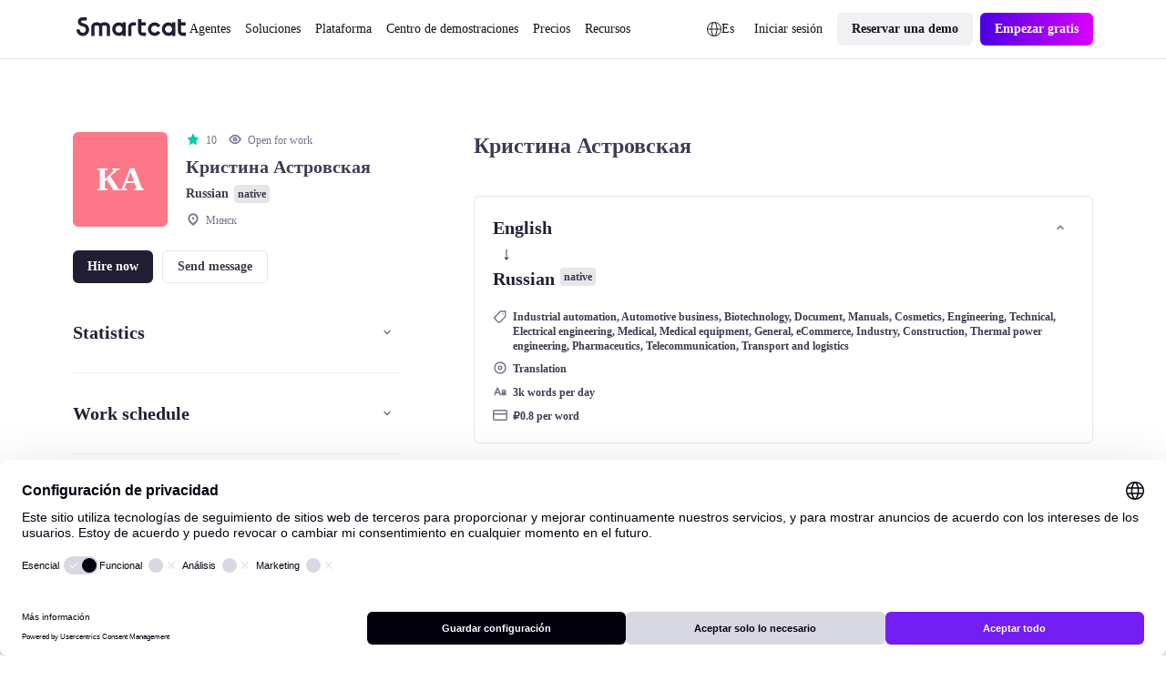

--- FILE ---
content_type: text/javascript; charset=utf-8
request_url: https://es.smartcat.com/_nuxt/enFooter(es).utL8ptJB.js
body_size: 1471
content:
const t="Smartcat Platform Inc. 2023 | 177 Huntington Ave Ste 1703, PMB 50985, Boston, Massachusetts 02115-3153 US",e="https://www.facebook.com/smartcatai",o="https://www.linkedin.com/company/smartcatai",r="https://x.com/Smartcatai",a="https://www.youtube.com/channel/UCKKUamgbbSDDe5AGCZ5jeBg",s="Síganos:",c="https://zgmt9lxb.tinifycdn.com/_promo-content/1689328925721Vector.png",i="4.8",n="Leer reseñas en",m="https://www.g2.com/products/smartcat/reviews?utm_source=promo&utm_medium=footer&utm_campaign=review",l="Seleccione su idioma",h="Preferencias de cookies",p="https://zgmt9lxb.tinifycdn.com/_promo-content/1689326640526Soc_logo.png",d="Organización compatible con SOC II",f=[{icon:"https://9934pr0j.tinifycdn.com/storage/v1/object/public/sc-store/1674834070174icon-1.svg",text:"Recorrido por producto",href:"/product-tour/"},{icon:"https://9934pr0j.tinifycdn.com/storage/v1/object/public/sc-store/1674834078085icon-2.svg",text:"¿Por qué Smartcat?",href:"/why-smartcat/"},{icon:"https://9934pr0j.tinifycdn.com/storage/v1/object/public/sc-store/1674834084869icon-3.svg",text:"Empresa",href:"/enterprise/"},{icon:"https://9934pr0j.tinifycdn.com/storage/v1/object/public/sc-store/1674834091169icon-4.svg",text:"Para vendedores",href:"/suppliers/"},{icon:"https://9934pr0j.tinifycdn.com/storage/v1/object/public/sc-store/1674834098463icon-5.svg",text:"Precios",href:"/pricing/"}],u=[{title:"Producto",mode:"",items:[{text:"Traducción de la IA",href:"/ai-translator/"},{text:"Mercado de lingüistas",href:"/marketplace/"},{text:"Sitio web de traducción",href:"/website-translator/"},{text:"Automatización de pagos",href:"/payments/"},{text:"Herramienta TAO avanzada",href:"/cat-tool/"},{text:"Integraciones",href:"/integrations/"}]},{title:"Soluciones por rol",mode:"",items:[{href:"/learning-and-development/",text:"Gerente de Capacitación y Desarrollo"},{text:"Comercializador",href:"/marketing-translation/"},{text:"Administrador de localización",href:"/translation-management-system/"},{text:"Gerente de producto",href:"/product-localization/"},{text:"Gobierno",href:"/government-translation/"},{text:"Distritos escolares",href:"/ai-translation-software-for-schools/"},{text:"Proveedor de servicios lingüísticos",href:"/agencies/"}]},{title:"Soluciones por objetivo",mode:"",items:[{text:"Traducir un archivo",href:"/translate-document/"},{text:"Contratar traductores",href:"/marketplace/"},{text:"Localizar software",href:"/software-localization/"},{text:"Traducir vídeo",href:"/video-translation/"},{text:"Traducir PDF",href:"/pdf-translator/"},{text:"Localizar sitio web",href:"/website-translator/"},{text:"Localizar aplicación móvil",href:"/localize-mobile-app/"},{text:"Localizar comercio electrónico",href:"/ecommerce-translation/"}]},{title:"",mode:"group",items:[{title:"Empresa",items:[{text:"Sobre nosotros",href:"/about-us/"},{text:"Código de cultura",href:"/culture-code/"},{text:"Carreras",href:"/careers/"},{text:"RFP",href:"/rfp-translation/"}]},{title:"Industrias",items:[{text:"Ciencias de la vida",href:"/life-science-translation/"},{text:"Venta al por menor y bienes de consumo",href:"/retail-consumer-goods-translation/"},{text:"Manufactura",href:"/manufacturing-translation/"},{text:"Automotriz",href:"/automotive-translation/"},{text:"Técnico",href:"/technical-translation/"}]}]},{title:"Recursos",mode:"",items:[{text:"Blog",href:"/blog/"},{text:"Eventos en línea",href:"/events/"},{text:"Estudios de caso",href:"https://www.smartcat.com/cases/"},{text:"Centro de ayuda",href:"https://help.smartcat.com/"},{text:"Soporte",href:"https://help.smartcat.com/contact-support/"},{text:"Qué hay de nuevo",href:"/news/"},{text:"Notas de lanzamiento",href:"https://www.smartcat.com/release-notes/"}]}],x=[{text:"Seguridad",href:"/security/"},{text:"Política de privacidad",href:"https://www.smartcat.com/legal/privacy-policy/"},{text:"Términos de servicio",href:"https://www.smartcat.com/legal/terms/"},{text:"Estado",href:"https://status.smartcat.com/"},{text:"Informar contenido ilegal",href:"https://www.smartcat.com/report-of-the-illegal-content/"}],g=[{id:"en",text:"English",href:"https://www.smartcat.com/"},{id:"ru",text:"Русский",href:"https://ru.smartcat.com/"},{id:"tr",text:"Türkçe",href:"https://tr.smartcat.com/"},{id:"de",text:"Deutsch",href:"https://de.smartcat.com/"},{id:"es",text:"Español",href:"https://es.smartcat.com/"},{id:"ko",text:"한국어",href:"https://ko.smartcat.com/"},{id:"ja",text:"日本語",href:"https://ja.smartcat.com/"},{id:"cn",text:"中文",href:"https://smcat.cn/"},{id:"fr",text:"Français",href:"https://fr.smartcat.com/"},{id:"ar",text:"العربية",href:"https://ar.smartcat.com/"},{id:"pl",text:"Polski",href:"https://pl.smartcat.com/"},{id:"sv",text:"Svenska",href:"https://sv.smartcat.com/"},{id:"pt",text:"Português",href:"https://pt.smartcat.com/"},{id:"it",text:"Italiano",href:"https://it.smartcat.com/"}],w={copy:t,linkfb:e,linkli:o,linktw:r,linkyou:a,shareText:s,ratingImage:c,ratingNumbers:i,ratingText:n,ratingLink:m,popupTitle:l,cookiePreferencesText:h,socImage:p,socTitle:d,top:f,menu:u,secondary:x,langs:g};export{h as cookiePreferencesText,t as copy,w as default,g as langs,e as linkfb,o as linkli,r as linktw,a as linkyou,u as menu,l as popupTitle,c as ratingImage,m as ratingLink,i as ratingNumbers,n as ratingText,x as secondary,s as shareText,p as socImage,d as socTitle,f as top};


--- FILE ---
content_type: text/javascript; charset=utf-8
request_url: https://es.smartcat.com/_nuxt/use-parse-cookie.gQudAq9h.js
body_size: 353
content:
import{a as l}from"./nuxt.B_Lw0vxF.js";async function y(...e){const u=typeof e[e.length-1]=="string"?e.pop():void 0;typeof e[0]!="string"&&e.unshift(u);const[n,c]=e;if(!n||typeof n!="string")throw new TypeError("[nuxt] [callOnce] key must be a string: "+n);if(c!==void 0&&typeof c!="function")throw new Error("[nuxt] [callOnce] fn must be a function: "+c);const o=l();o.payload.once.has(n)||(o._once=o._once||{},o._once[n]=o._once[n]||c()||!0,await o._once[n],o.payload.once.add(n),delete o._once[n])}function a(e){return e.includes("%")?decodeURIComponent(e):e}function p(e,u){try{return u(e)}catch{return e}}const x=(e,u)=>{if(typeof e!="string")throw new TypeError("argument str must be a string");const n={},o={}.decode||a;let t=0;for(;t<e.length;){const i=e.indexOf("=",t);if(i===-1)break;let f=e.indexOf(";",t);if(f===-1)f=e.length;else if(f<i){t=e.lastIndexOf(";",i-1)+1;continue}const r=e.slice(t,i).trim();if(n[r]===void 0){let d=e.slice(i+1,f).trim();d.codePointAt(0)===34&&(d=d.slice(1,-1)),n[r]=p(d,o)}t=f+1}return n};export{y as c,x as u};


--- FILE ---
content_type: text/plain; charset=utf-8
request_url: https://t.influ2.com/u/?cb=1768979014637
body_size: -40
content:
{"TrackerUserID":"87246ed3ed5d763cab32d094","SeenBefore":false,"ip":"18.223.156.134","country":"US"}

--- FILE ---
content_type: text/plain
request_url: https://c.6sc.co/?m=1
body_size: 1
content:
6suuid=152b3417f9c92e00467a7069bd010000abef0a00